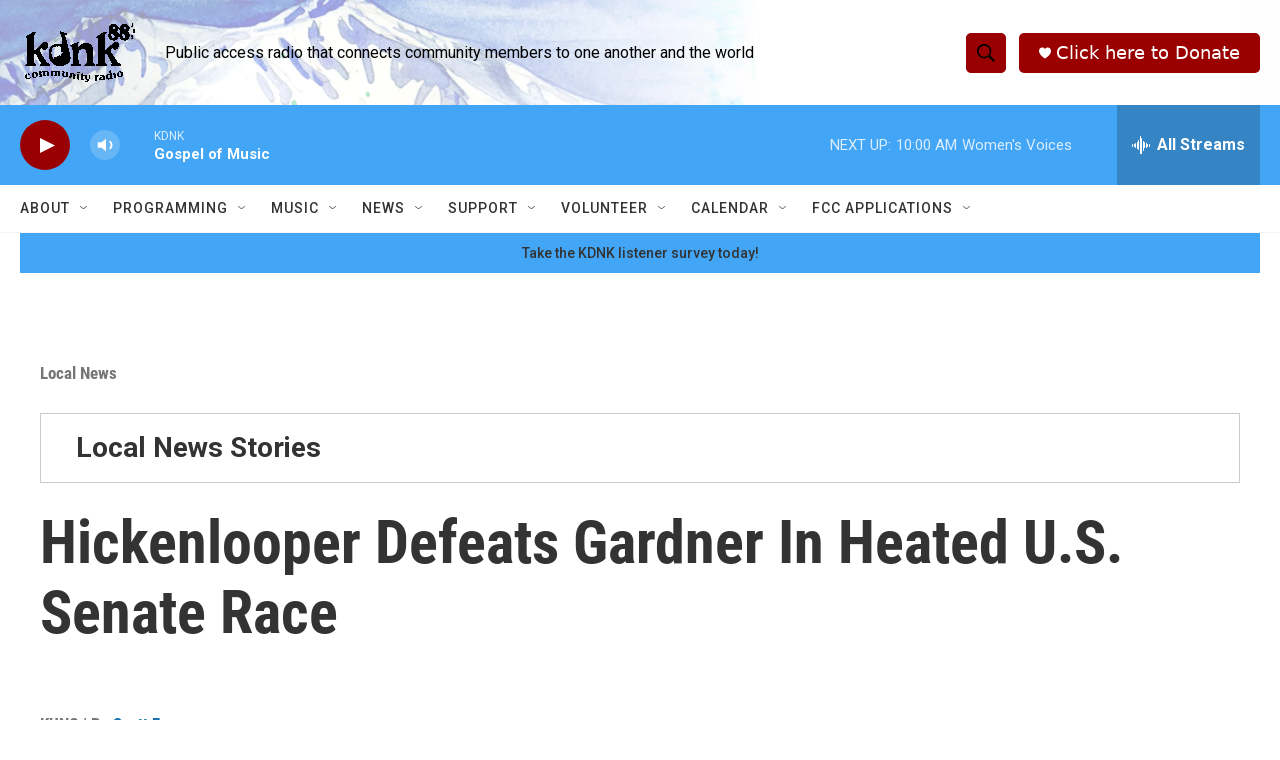

--- FILE ---
content_type: text/html; charset=utf-8
request_url: https://www.google.com/recaptcha/api2/aframe
body_size: 270
content:
<!DOCTYPE HTML><html><head><meta http-equiv="content-type" content="text/html; charset=UTF-8"></head><body><script nonce="wqTVeE5GmXZ5YCEYGC0KQA">/** Anti-fraud and anti-abuse applications only. See google.com/recaptcha */ try{var clients={'sodar':'https://pagead2.googlesyndication.com/pagead/sodar?'};window.addEventListener("message",function(a){try{if(a.source===window.parent){var b=JSON.parse(a.data);var c=clients[b['id']];if(c){var d=document.createElement('img');d.src=c+b['params']+'&rc='+(localStorage.getItem("rc::a")?sessionStorage.getItem("rc::b"):"");window.document.body.appendChild(d);sessionStorage.setItem("rc::e",parseInt(sessionStorage.getItem("rc::e")||0)+1);localStorage.setItem("rc::h",'1768839604528');}}}catch(b){}});window.parent.postMessage("_grecaptcha_ready", "*");}catch(b){}</script></body></html>